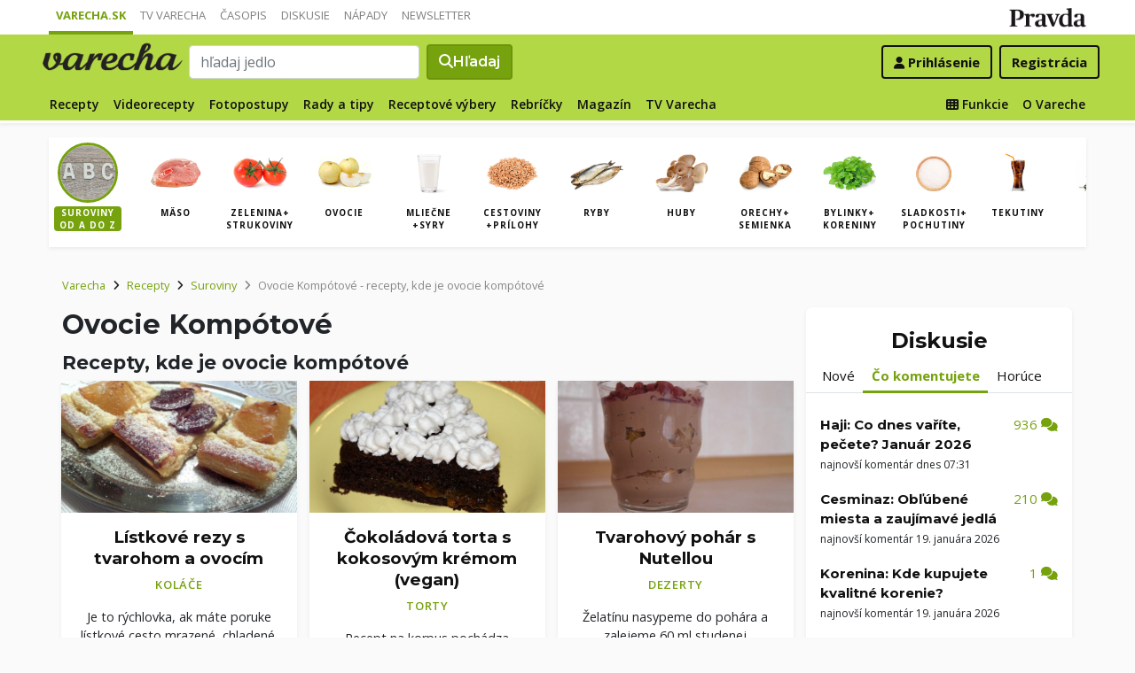

--- FILE ---
content_type: application/javascript; charset=utf-8
request_url: https://fundingchoicesmessages.google.com/f/AGSKWxUVVoPbc6HrL1G00fnoyHsjXGd9atCWJBWH2_UTIBaXirP2JMCL8vXYF6bI1ExLNRB1JwqTSb7QHqnwUlJLr-ndsNe1Wv367ZM9GIjqeOyY65aaIB3_il2QlDhiQu6-l63S9odTwofDayDAFCWKniBGzoINUDVHSfvNHcYlnzhUX60MES6atVXn-fZI/_/ad_bar_/rcom-ads-/googleafc./adsense__ad300x250.
body_size: -1290
content:
window['670d1f9d-a140-4dcd-9e78-0608d0ce4cc8'] = true;